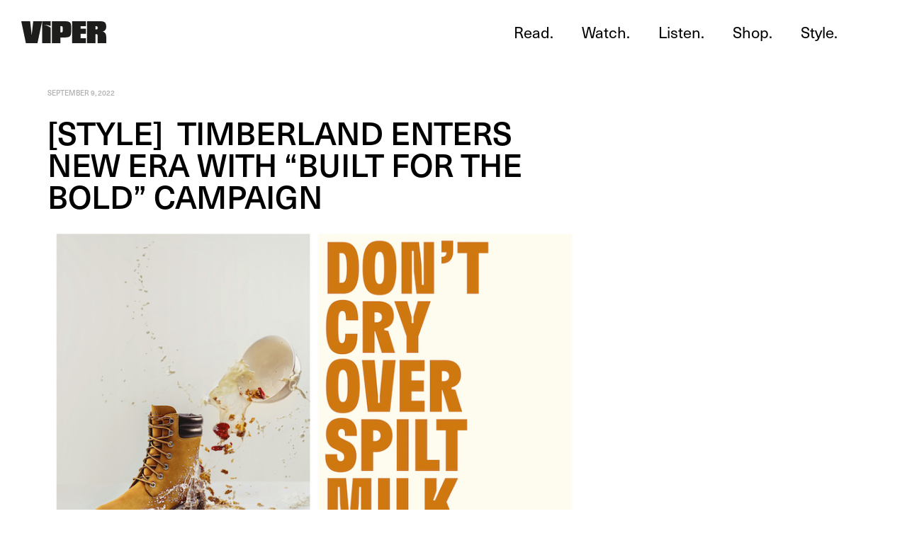

--- FILE ---
content_type: text/html; charset=utf-8
request_url: https://www.google.com/recaptcha/api2/aframe
body_size: 260
content:
<!DOCTYPE HTML><html><head><meta http-equiv="content-type" content="text/html; charset=UTF-8"></head><body><script nonce="rpkVYwxQyZMAQ9hj7Awypg">/** Anti-fraud and anti-abuse applications only. See google.com/recaptcha */ try{var clients={'sodar':'https://pagead2.googlesyndication.com/pagead/sodar?'};window.addEventListener("message",function(a){try{if(a.source===window.parent){var b=JSON.parse(a.data);var c=clients[b['id']];if(c){var d=document.createElement('img');d.src=c+b['params']+'&rc='+(localStorage.getItem("rc::a")?sessionStorage.getItem("rc::b"):"");window.document.body.appendChild(d);sessionStorage.setItem("rc::e",parseInt(sessionStorage.getItem("rc::e")||0)+1);localStorage.setItem("rc::h",'1765717159706');}}}catch(b){}});window.parent.postMessage("_grecaptcha_ready", "*");}catch(b){}</script></body></html>

--- FILE ---
content_type: text/css
request_url: https://www.vipermag.com/wp-content/uploads/elementor/css/post-37868.css?ver=1765629789
body_size: 433
content:
.elementor-37868 .elementor-element.elementor-element-86a13c3 > .elementor-widget-container{padding:20px 0px 20px 20px;}.elementor-37868 .elementor-element.elementor-element-86a13c3{text-align:left;}.elementor-37868 .elementor-element.elementor-element-86a13c3 img{width:120px;}.elementor-bc-flex-widget .elementor-37868 .elementor-element.elementor-element-d0cff0d.elementor-column .elementor-widget-wrap{align-items:center;}.elementor-37868 .elementor-element.elementor-element-d0cff0d.elementor-column.elementor-element[data-element_type="column"] > .elementor-widget-wrap.elementor-element-populated{align-content:center;align-items:center;}.elementor-37868 .elementor-element.elementor-element-c4d162e .elementor-menu-toggle{margin-left:auto;background-color:#02010100;}.elementor-37868 .elementor-element.elementor-element-c4d162e .elementor-nav-menu .elementor-item{font-family:"neue-haas-unica", Sans-serif;font-size:22px;}.elementor-37868 .elementor-element.elementor-element-c4d162e .elementor-nav-menu--main .elementor-item{color:#000000;fill:#000000;}.elementor-37868 .elementor-element.elementor-element-c4d162e .elementor-nav-menu--main:not(.e--pointer-framed) .elementor-item:before,
					.elementor-37868 .elementor-element.elementor-element-c4d162e .elementor-nav-menu--main:not(.e--pointer-framed) .elementor-item:after{background-color:#000000;}.elementor-37868 .elementor-element.elementor-element-c4d162e .e--pointer-framed .elementor-item:before,
					.elementor-37868 .elementor-element.elementor-element-c4d162e .e--pointer-framed .elementor-item:after{border-color:#000000;}.elementor-37868 .elementor-element.elementor-element-c4d162e div.elementor-menu-toggle{color:#000000;}.elementor-37868 .elementor-element.elementor-element-c4d162e div.elementor-menu-toggle svg{fill:#000000;}.elementor-bc-flex-widget .elementor-37868 .elementor-element.elementor-element-bc12490.elementor-column .elementor-widget-wrap{align-items:center;}.elementor-37868 .elementor-element.elementor-element-bc12490.elementor-column.elementor-element[data-element_type="column"] > .elementor-widget-wrap.elementor-element-populated{align-content:center;align-items:center;}.elementor-theme-builder-content-area{height:400px;}.elementor-location-header:before, .elementor-location-footer:before{content:"";display:table;clear:both;}@media(min-width:768px){.elementor-37868 .elementor-element.elementor-element-d0cff0d{width:61.333%;}.elementor-37868 .elementor-element.elementor-element-bc12490{width:5%;}}@media(max-width:1024px) and (min-width:768px){.elementor-37868 .elementor-element.elementor-element-f3f2eec{width:30%;}.elementor-37868 .elementor-element.elementor-element-bc12490{width:8%;}}@media(max-width:1024px){.elementor-bc-flex-widget .elementor-37868 .elementor-element.elementor-element-f3f2eec.elementor-column .elementor-widget-wrap{align-items:center;}.elementor-37868 .elementor-element.elementor-element-f3f2eec.elementor-column.elementor-element[data-element_type="column"] > .elementor-widget-wrap.elementor-element-populated{align-content:center;align-items:center;}.elementor-bc-flex-widget .elementor-37868 .elementor-element.elementor-element-d0cff0d.elementor-column .elementor-widget-wrap{align-items:center;}.elementor-37868 .elementor-element.elementor-element-d0cff0d.elementor-column.elementor-element[data-element_type="column"] > .elementor-widget-wrap.elementor-element-populated{align-content:center;align-items:center;}.elementor-37868 .elementor-element.elementor-element-c4d162e .e--pointer-framed .elementor-item:before{border-width:2px;}.elementor-37868 .elementor-element.elementor-element-c4d162e .e--pointer-framed.e--animation-draw .elementor-item:before{border-width:0 0 2px 2px;}.elementor-37868 .elementor-element.elementor-element-c4d162e .e--pointer-framed.e--animation-draw .elementor-item:after{border-width:2px 2px 0 0;}.elementor-37868 .elementor-element.elementor-element-c4d162e .e--pointer-framed.e--animation-corners .elementor-item:before{border-width:2px 0 0 2px;}.elementor-37868 .elementor-element.elementor-element-c4d162e .e--pointer-framed.e--animation-corners .elementor-item:after{border-width:0 2px 2px 0;}.elementor-37868 .elementor-element.elementor-element-c4d162e .e--pointer-underline .elementor-item:after,
					 .elementor-37868 .elementor-element.elementor-element-c4d162e .e--pointer-overline .elementor-item:before,
					 .elementor-37868 .elementor-element.elementor-element-c4d162e .e--pointer-double-line .elementor-item:before,
					 .elementor-37868 .elementor-element.elementor-element-c4d162e .e--pointer-double-line .elementor-item:after{height:2px;}.elementor-bc-flex-widget .elementor-37868 .elementor-element.elementor-element-bc12490.elementor-column .elementor-widget-wrap{align-items:center;}.elementor-37868 .elementor-element.elementor-element-bc12490.elementor-column.elementor-element[data-element_type="column"] > .elementor-widget-wrap.elementor-element-populated{align-content:center;align-items:center;}}@media(max-width:767px){.elementor-37868 .elementor-element.elementor-element-f3f2eec{width:50%;}.elementor-37868 .elementor-element.elementor-element-86a13c3 > .elementor-widget-container{padding:10px 0px 10px 0px;}.elementor-37868 .elementor-element.elementor-element-d0cff0d{width:34%;}.elementor-37868 .elementor-element.elementor-element-bc12490{width:16%;}}

--- FILE ---
content_type: text/css
request_url: https://www.vipermag.com/wp-content/uploads/elementor/css/post-37845.css?ver=1765629789
body_size: 565
content:
.elementor-37845 .elementor-element.elementor-element-16b8f42{--spacer-size:50px;}.elementor-37845 .elementor-element.elementor-element-c213299:not(.elementor-motion-effects-element-type-background), .elementor-37845 .elementor-element.elementor-element-c213299 > .elementor-motion-effects-container > .elementor-motion-effects-layer{background-color:#000000;}.elementor-37845 .elementor-element.elementor-element-c213299{transition:background 0.3s, border 0.3s, border-radius 0.3s, box-shadow 0.3s;}.elementor-37845 .elementor-element.elementor-element-c213299 > .elementor-background-overlay{transition:background 0.3s, border-radius 0.3s, opacity 0.3s;}.elementor-bc-flex-widget .elementor-37845 .elementor-element.elementor-element-fb67203.elementor-column .elementor-widget-wrap{align-items:center;}.elementor-37845 .elementor-element.elementor-element-fb67203.elementor-column.elementor-element[data-element_type="column"] > .elementor-widget-wrap.elementor-element-populated{align-content:center;align-items:center;}.elementor-37845 .elementor-element.elementor-element-60d5301 > .elementor-widget-container{margin:0px 0px -14px 0px;padding:0px 0px 0px 0px;}.elementor-37845 .elementor-element.elementor-element-60d5301{column-gap:0px;text-align:left;font-size:11px;line-height:1.5em;color:#C3C3C3;}.elementor-bc-flex-widget .elementor-37845 .elementor-element.elementor-element-04053d0.elementor-column .elementor-widget-wrap{align-items:center;}.elementor-37845 .elementor-element.elementor-element-04053d0.elementor-column.elementor-element[data-element_type="column"] > .elementor-widget-wrap.elementor-element-populated{align-content:center;align-items:center;}.elementor-37845 .elementor-element.elementor-element-40e0218 .elementor-nav-menu .elementor-item{font-size:11px;}.elementor-37845 .elementor-element.elementor-element-40e0218 .elementor-nav-menu--main .elementor-item{color:#C3C3C3;fill:#C3C3C3;padding-left:15px;padding-right:15px;padding-top:5px;padding-bottom:5px;}.elementor-37845 .elementor-element.elementor-element-40e0218 .e--pointer-framed .elementor-item:before{border-width:1px;}.elementor-37845 .elementor-element.elementor-element-40e0218 .e--pointer-framed.e--animation-draw .elementor-item:before{border-width:0 0 1px 1px;}.elementor-37845 .elementor-element.elementor-element-40e0218 .e--pointer-framed.e--animation-draw .elementor-item:after{border-width:1px 1px 0 0;}.elementor-37845 .elementor-element.elementor-element-40e0218 .e--pointer-framed.e--animation-corners .elementor-item:before{border-width:1px 0 0 1px;}.elementor-37845 .elementor-element.elementor-element-40e0218 .e--pointer-framed.e--animation-corners .elementor-item:after{border-width:0 1px 1px 0;}.elementor-37845 .elementor-element.elementor-element-40e0218 .e--pointer-underline .elementor-item:after,
					 .elementor-37845 .elementor-element.elementor-element-40e0218 .e--pointer-overline .elementor-item:before,
					 .elementor-37845 .elementor-element.elementor-element-40e0218 .e--pointer-double-line .elementor-item:before,
					 .elementor-37845 .elementor-element.elementor-element-40e0218 .e--pointer-double-line .elementor-item:after{height:1px;}.elementor-bc-flex-widget .elementor-37845 .elementor-element.elementor-element-3936f9a.elementor-column .elementor-widget-wrap{align-items:center;}.elementor-37845 .elementor-element.elementor-element-3936f9a.elementor-column.elementor-element[data-element_type="column"] > .elementor-widget-wrap.elementor-element-populated{align-content:center;align-items:center;}.elementor-37845 .elementor-element.elementor-element-36f9cc8{--grid-template-columns:repeat(0, auto);--icon-size:17px;--grid-column-gap:5px;--grid-row-gap:0px;}.elementor-37845 .elementor-element.elementor-element-36f9cc8 .elementor-widget-container{text-align:right;}.elementor-37845 .elementor-element.elementor-element-36f9cc8 .elementor-social-icon{background-color:#02010100;--icon-padding:0.1em;}.elementor-37845 .elementor-element.elementor-element-36f9cc8 .elementor-social-icon i{color:#E4E4E4;}.elementor-37845 .elementor-element.elementor-element-36f9cc8 .elementor-social-icon svg{fill:#E4E4E4;}.elementor-theme-builder-content-area{height:400px;}.elementor-location-header:before, .elementor-location-footer:before{content:"";display:table;clear:both;}@media(max-width:767px){.elementor-37845 .elementor-element.elementor-element-36f9cc8{--grid-template-columns:repeat(1, auto);}.elementor-37845 .elementor-element.elementor-element-36f9cc8 .elementor-widget-container{text-align:left;}}@media(min-width:768px){.elementor-37845 .elementor-element.elementor-element-fb67203{width:18%;}.elementor-37845 .elementor-element.elementor-element-04053d0{width:48.333%;}}@media(max-width:1024px) and (min-width:768px){.elementor-37845 .elementor-element.elementor-element-fb67203{width:33%;}.elementor-37845 .elementor-element.elementor-element-04053d0{width:45%;}.elementor-37845 .elementor-element.elementor-element-3936f9a{width:22%;}}

--- FILE ---
content_type: text/css
request_url: https://www.vipermag.com/wp-content/uploads/elementor/css/post-37785.css?ver=1765629790
body_size: 396
content:
.elementor-37785 .elementor-element.elementor-element-02e12f2 > .elementor-container{max-width:1200px;}.elementor-37785 .elementor-element.elementor-element-02e12f2 .elementor-column-gap-custom .elementor-column > .elementor-element-populated{padding:27px;}.elementor-37785 .elementor-element.elementor-element-a8d5098 .elementor-icon-list-icon i{color:#B1B1B1;font-size:11px;}.elementor-37785 .elementor-element.elementor-element-a8d5098 .elementor-icon-list-icon svg{fill:#B1B1B1;--e-icon-list-icon-size:11px;}.elementor-37785 .elementor-element.elementor-element-a8d5098 .elementor-icon-list-icon{width:11px;}.elementor-37785 .elementor-element.elementor-element-a8d5098 .elementor-icon-list-text, .elementor-37785 .elementor-element.elementor-element-a8d5098 .elementor-icon-list-text a{color:#B1B1B1;}.elementor-37785 .elementor-element.elementor-element-a8d5098 .elementor-icon-list-item{font-family:"neue-haas-unica", Sans-serif;font-size:10px;font-weight:500;text-transform:uppercase;}.elementor-37785 .elementor-element.elementor-element-d7ff9d7{text-align:center;}.elementor-37785 .elementor-element.elementor-element-e355af4{--spacer-size:50px;}.elementor-37785 .elementor-element.elementor-element-9ff711e .elementor-heading-title{text-transform:uppercase;}.elementor-37785 .elementor-element.elementor-element-5d40ade{--grid-row-gap:35px;--grid-column-gap:30px;}.elementor-37785 .elementor-element.elementor-element-5d40ade .elementor-posts-container .elementor-post__thumbnail{padding-bottom:calc( 0.66 * 100% );}.elementor-37785 .elementor-element.elementor-element-5d40ade:after{content:"0.66";}.elementor-37785 .elementor-element.elementor-element-5d40ade .elementor-post__thumbnail__link{width:100%;}.elementor-37785 .elementor-element.elementor-element-5d40ade .elementor-post__meta-data span + span:before{content:"///";}.elementor-37785 .elementor-element.elementor-element-5d40ade.elementor-posts--thumbnail-left .elementor-post__thumbnail__link{margin-right:20px;}.elementor-37785 .elementor-element.elementor-element-5d40ade.elementor-posts--thumbnail-right .elementor-post__thumbnail__link{margin-left:20px;}.elementor-37785 .elementor-element.elementor-element-5d40ade.elementor-posts--thumbnail-top .elementor-post__thumbnail__link{margin-bottom:20px;}.elementor-37785 .elementor-element.elementor-element-5d40ade .elementor-post__title{margin-bottom:9px;}.elementor-37785 .elementor-element.elementor-element-5d40ade .elementor-post__meta-data{color:#B1B1B1;font-size:10px;text-transform:uppercase;}body.elementor-page-37785:not(.elementor-motion-effects-element-type-background), body.elementor-page-37785 > .elementor-motion-effects-container > .elementor-motion-effects-layer{background-color:#FFFFFF;}@media(max-width:767px){.elementor-37785 .elementor-element.elementor-element-5d40ade .elementor-posts-container .elementor-post__thumbnail{padding-bottom:calc( 0.5 * 100% );}.elementor-37785 .elementor-element.elementor-element-5d40ade:after{content:"0.5";}.elementor-37785 .elementor-element.elementor-element-5d40ade .elementor-post__thumbnail__link{width:100%;}}@media(min-width:768px){.elementor-37785 .elementor-element.elementor-element-7deefe1{width:67%;}.elementor-37785 .elementor-element.elementor-element-633aa5c{width:33%;}}

--- FILE ---
content_type: text/css
request_url: https://www.vipermag.com/wp-content/uploads/elementor/css/post-37981.css?ver=1765629790
body_size: 617
content:
.elementor-37981 .elementor-element.elementor-element-b86ba73{--spacer-size:50px;}.elementor-37981 .elementor-element.elementor-element-9335486{--spacer-size:50px;}.elementor-37981 .elementor-element.elementor-element-ebb7946{text-align:center;font-weight:500;}.elementor-37981 .elementor-element.elementor-global-37939 .elementor-field-group{padding-right:calc( 10px/2 );padding-left:calc( 10px/2 );margin-bottom:10px;}.elementor-37981 .elementor-element.elementor-global-37939 .elementor-form-fields-wrapper{margin-left:calc( -10px/2 );margin-right:calc( -10px/2 );margin-bottom:-10px;}.elementor-37981 .elementor-element.elementor-global-37939 .elementor-field-group.recaptcha_v3-bottomleft, .elementor-37981 .elementor-element.elementor-global-37939 .elementor-field-group.recaptcha_v3-bottomright{margin-bottom:0;}body.rtl .elementor-37981 .elementor-element.elementor-global-37939 .elementor-labels-inline .elementor-field-group > label{padding-left:0px;}body:not(.rtl) .elementor-37981 .elementor-element.elementor-global-37939 .elementor-labels-inline .elementor-field-group > label{padding-right:0px;}body .elementor-37981 .elementor-element.elementor-global-37939 .elementor-labels-above .elementor-field-group > label{padding-bottom:0px;}.elementor-37981 .elementor-element.elementor-global-37939 .elementor-field-type-html{padding-bottom:0px;}.elementor-37981 .elementor-element.elementor-global-37939 .elementor-field-group .elementor-field:not(.elementor-select-wrapper){background-color:#ffffff;}.elementor-37981 .elementor-element.elementor-global-37939 .elementor-field-group .elementor-select-wrapper select{background-color:#ffffff;}.elementor-37981 .elementor-element.elementor-global-37939 .e-form__buttons__wrapper__button-next{background-color:#A8A8A8;color:#ffffff;}.elementor-37981 .elementor-element.elementor-global-37939 .elementor-button[type="submit"]{background-color:#A8A8A8;color:#ffffff;}.elementor-37981 .elementor-element.elementor-global-37939 .elementor-button[type="submit"] svg *{fill:#ffffff;}.elementor-37981 .elementor-element.elementor-global-37939 .e-form__buttons__wrapper__button-previous{color:#ffffff;}.elementor-37981 .elementor-element.elementor-global-37939 .e-form__buttons__wrapper__button-next:hover{background-color:#FFFFFF;color:#A8A8A8;}.elementor-37981 .elementor-element.elementor-global-37939 .elementor-button[type="submit"]:hover{background-color:#FFFFFF;color:#A8A8A8;}.elementor-37981 .elementor-element.elementor-global-37939 .elementor-button[type="submit"]:hover svg *{fill:#A8A8A8;}.elementor-37981 .elementor-element.elementor-global-37939 .e-form__buttons__wrapper__button-previous:hover{color:#ffffff;}.elementor-37981 .elementor-element.elementor-global-37939{--e-form-steps-indicators-spacing:20px;--e-form-steps-indicator-padding:30px;--e-form-steps-indicator-inactive-secondary-color:#ffffff;--e-form-steps-indicator-active-secondary-color:#ffffff;--e-form-steps-indicator-completed-secondary-color:#ffffff;--e-form-steps-divider-width:1px;--e-form-steps-divider-gap:10px;}.elementor-37981 .elementor-element.elementor-element-f19896e{--spacer-size:50px;}.elementor-37981 .elementor-element.elementor-global-37993 .elementor-heading-title{text-transform:uppercase;}.elementor-37981 .elementor-element.elementor-global-37987{--grid-row-gap:35px;--grid-column-gap:30px;}.elementor-37981 .elementor-element.elementor-global-37987 .elementor-posts-container .elementor-post__thumbnail{padding-bottom:calc( 0.66 * 100% );}.elementor-37981 .elementor-element.elementor-global-37987:after{content:"0.66";}.elementor-37981 .elementor-element.elementor-global-37987 .elementor-post__thumbnail__link{width:100%;}.elementor-37981 .elementor-element.elementor-global-37987 .elementor-post__meta-data span + span:before{content:"///";}.elementor-37981 .elementor-element.elementor-global-37987.elementor-posts--thumbnail-left .elementor-post__thumbnail__link{margin-right:20px;}.elementor-37981 .elementor-element.elementor-global-37987.elementor-posts--thumbnail-right .elementor-post__thumbnail__link{margin-left:20px;}.elementor-37981 .elementor-element.elementor-global-37987.elementor-posts--thumbnail-top .elementor-post__thumbnail__link{margin-bottom:20px;}.elementor-37981 .elementor-element.elementor-global-37987 .elementor-post__title, .elementor-37981 .elementor-element.elementor-global-37987 .elementor-post__title a{color:#000000;}.elementor-37981 .elementor-element.elementor-global-37987 .elementor-post__title{margin-bottom:12px;}.elementor-37981 .elementor-element.elementor-global-37987 .elementor-post__meta-data{font-family:"neue-haas-unica", Sans-serif;font-size:10px;text-transform:uppercase;margin-bottom:9px;}.elementor-37981 .elementor-element.elementor-global-37990{--grid-row-gap:35px;--grid-column-gap:30px;}.elementor-37981 .elementor-element.elementor-global-37990 .elementor-posts-container .elementor-post__thumbnail{padding-bottom:calc( 1 * 100% );}.elementor-37981 .elementor-element.elementor-global-37990:after{content:"1";}.elementor-37981 .elementor-element.elementor-global-37990 .elementor-post__thumbnail__link{width:38%;}.elementor-37981 .elementor-element.elementor-global-37990 .elementor-post__meta-data span + span:before{content:"|";}.elementor-37981 .elementor-element.elementor-global-37990.elementor-posts--thumbnail-left .elementor-post__thumbnail__link{margin-right:20px;}.elementor-37981 .elementor-element.elementor-global-37990.elementor-posts--thumbnail-right .elementor-post__thumbnail__link{margin-left:20px;}.elementor-37981 .elementor-element.elementor-global-37990.elementor-posts--thumbnail-top .elementor-post__thumbnail__link{margin-bottom:20px;}.elementor-37981 .elementor-element.elementor-global-37990 .elementor-post__title, .elementor-37981 .elementor-element.elementor-global-37990 .elementor-post__title a{font-size:14px;}.elementor-37981 .elementor-element.elementor-global-37990 .elementor-post__title{margin-bottom:11px;}.elementor-37981 .elementor-element.elementor-global-37990 .elementor-post__meta-data{font-size:10px;text-transform:uppercase;}@media(max-width:767px){.elementor-37981 .elementor-element.elementor-global-37987 .elementor-posts-container .elementor-post__thumbnail{padding-bottom:calc( 0.5 * 100% );}.elementor-37981 .elementor-element.elementor-global-37987:after{content:"0.5";}.elementor-37981 .elementor-element.elementor-global-37987 .elementor-post__thumbnail__link{width:100%;}.elementor-37981 .elementor-element.elementor-global-37990 .elementor-posts-container .elementor-post__thumbnail{padding-bottom:calc( 0.5 * 100% );}.elementor-37981 .elementor-element.elementor-global-37990:after{content:"0.5";}.elementor-37981 .elementor-element.elementor-global-37990 .elementor-post__thumbnail__link{width:100%;}}

--- FILE ---
content_type: image/svg+xml
request_url: https://www.vipermag.com/wp-content/uploads/2021/04/Viper_Large_Black_Full.svg
body_size: 343
content:
<svg xmlns="http://www.w3.org/2000/svg" viewBox="0 0 289.1 74.2"><defs><style>.cls-1{fill:#1d1d1b;}</style></defs><g id="Layer_2" data-name="Layer 2"><g id="Layer_1-2" data-name="Layer 1"><path class="cls-1" d="M15.88,74.2,0,0H30.25l5.22,47.16L40.65,0H70.9L55,74.2Z"></path><path class="cls-1" d="M103.94,74.2V0h47.44q9.81,0,14.07,3.75T169.72,16V36.45q0,10-4,13.95t-14.3,4H132.9V74.2Zm32.89-57.47H132.9V37.57h3.84a3.66,3.66,0,0,0,3.08-1.2,6.91,6.91,0,0,0,.94-4.11V22.13a7.21,7.21,0,0,0-.92-4.15A3.49,3.49,0,0,0,136.83,16.73Z"></path><path class="cls-1" d="M173.05,74.2V0h46.76V16.91H202V25h17.8V41.94H202V57.29h17.8V74.2Z"></path><path class="cls-1" d="M259.69,74.2V48.9a6.85,6.85,0,0,0-.93-4.12,3.94,3.94,0,0,0-3.26-1.19h-3.21V74.2h-29V0h46.94q10.08,0,14.41,4.11T289,17.63q0,7.49-2.77,11.4t-9.19,5.51q6.42,1.51,9.24,6.29t2.81,14.28V74.2Zm-7.4-57.29V27.4h3.21a4,4,0,0,0,3.23-1.16,6.42,6.42,0,0,0,1-4c0-2-.31-3.37-.93-4.15a4,4,0,0,0-3.26-1.16Z"></path><path class="cls-1" d="M77.12,12.1a56.58,56.58,0,0,1,23,4.29V0h-29V74.2h29V21.78C94.48,17.19,87,13.73,77.12,12.1Z"></path></g></g></svg>